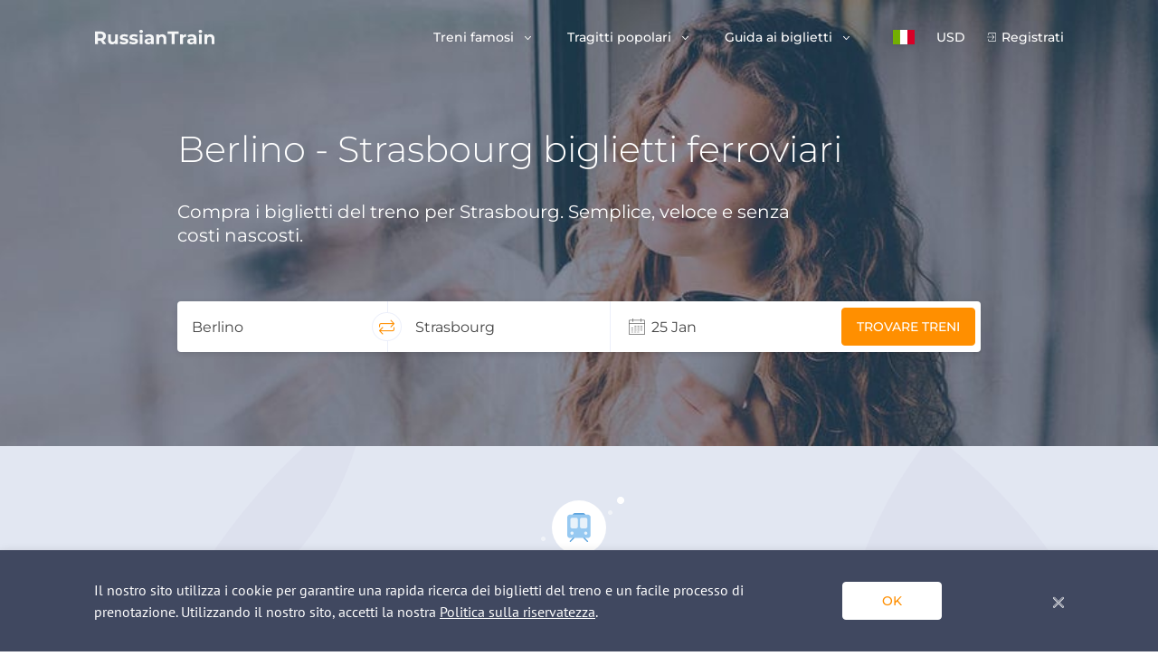

--- FILE ---
content_type: text/html; charset=UTF-8
request_url: https://www.russiantrain.com/it/routes/berlin-strasbourg
body_size: 8674
content:
<!DOCTYPE html>
<html lang="it">
<head>

<script>(function(w,d,s,l,i){w[l]=w[l]||[];w[l].push({'gtm.start':
new Date().getTime(),event:'gtm.js'});var f=d.getElementsByTagName(s)[0],
j=d.createElement(s),dl=l!='dataLayer'?'&l='+l:'';j.async=true;j.src=
'https://www.googletagmanager.com/gtm.js?id='+i+dl;f.parentNode.insertBefore(j,f);
})(window,document,'script','dataLayer', 'GTM-PJ9ZQ57');</script>

<title>treni Berlino - Strasbourg. Acquista i Biglietti del Treno Online.</title>
<meta charset="UTF-8">
<meta http-equiv="X-UA-Compatible" content="IE=edge">
<meta name="viewport" content="width=device-width, initial-scale=1">
<link href="https://fonts.googleapis.com/css?family=Montserrat:300,400,500,600,700" rel="stylesheet">
<link href="https://fonts.googleapis.com/css?family=PT+Sans" rel="stylesheet">
<meta name="csrf-param" content="_csrf-rt">
<meta name="csrf-token" content="EDwtfARQZ32KNqUioyACiJrkCz882BKngnFee4yci81YDEMlTzsXDeZxnGTXGGvfy6BBbg-fK8_gFSgIzdW5lw==">
<meta name="keywords" content="Berlino - Strasbourg treno, biglietti del treno, prezzi, orari, prenotazione online">
<meta name="description" content="Acquista i biglietti del treno da Berlino - Strasbourg Trova orari e prezzi del treno e programma il tuo Berlino - Strasbourg Viaggio. Prenotazione online rapida e semplice.">
<link href="https://www.russiantrain.com/it/routes/berlin-strasbourg" rel="canonical">
<link href="https://www.russiantrain.com/routes/berlin-strasbourg" rel="alternate" hreflang="en">
<link href="https://www.russiantrain.com/fr/routes/berlin-strasbourg" rel="alternate" hreflang="fr">
<link href="https://www.russiantrain.com/es/routes/berlin-strasbourg" rel="alternate" hreflang="es">
<link href="https://www.russiantrain.com/it/routes/berlin-strasbourg" rel="alternate" hreflang="it">
<link href="https://www.russiantrain.com/pt/routes/berlin-strasbourg" rel="alternate" hreflang="pt">
<link href="https://www.russiantrain.com/de/routes/berlin-strasbourg" rel="alternate" hreflang="de">
<link href="/static/newDesign/common/bootstrap.min.css?v=1582635070" rel="stylesheet">
<link href="/assets/css-compress/3a35222f8979aa9df074ed9f495dab69.css?v=1688072705" rel="stylesheet">
<script>var maptilerUrl="4c9faffb-9234-4724-928f-05c6460876bf";
var searchSuggestions=[{"data":2000000,"value":"Mosca","sort":375},{"data":2004000,"value":"San Pietroburgo","sort":374},{"data":1000001,"value":"Helsinki","sort":369},{"data":2034137,"value":"Vladivostok","sort":367},{"data":2060615,"value":"Kazan","sort":372},{"data":2030000,"value":"Ekaterinburg","sort":366},{"data":2060001,"value":"Nizhny Novgorod","sort":368},{"data":2044000,"value":"Novosibirsk","sort":357},{"data":2054000,"value":"Irkutsk","sort":373}];
var exchanges={"EUR":"0.012119","RUB":"1.000000","USD":"0.013707"};
var apiUrl="https:\/\/api.russiantrain.com\/";
var ajaxBaseUrl="\/it\/";
var lang="it";
var baseUrl="https:\/\/www.russiantrain.com\/";
var isIm=true;</script></head>
<body class="menu-transparent">
<noscript>
<iframe src="https://www.googletagmanager.com/ns.html?id=GTM-PJ9ZQ57"
height="0" width="0"
style="display:none;visibility:hidden">
</iframe>
</noscript>

<script>
(function (w, d, t, r, u) {
var f, n, i;
w[u] = w[u] || [], f = function () {
var o = {ti: "26027136"};
o.q = w[u], w[u] = new UET(o), w[u].push("pageLoad")
}, n = d.createElement(t), n.src = r, n.async = 1, n.onload = n.onreadystatechange = function () {
var s = this.readyState;
s && s !== "loaded" && s !== "complete" || (f(), n.onload = n.onreadystatechange = null)
}, i = d.getElementsByTagName(t)[0], i.parentNode.insertBefore(n, i)
})(window, document, "script", "//bat.bing.com/bat.js", "uetq");
</script>
<div class="wrapper">
<header class="header ">
<div class="container">
<div class="row">
<div class="col-12 header__container">
<nav class="navbar navbar-expand-lg d-flex justify-content-between">
<a class="d-block navbar__logo" href="/it">
<svg xmlns="http://www.w3.org/2000/svg" width="133" height="17" viewBox="0 0 133 17">
<path fill="#F5F6F7" fill-rule="evenodd"
d="M9.921 15.839l-2.7-3.925H4.24v3.925H1V1.751h6.06c1.241 0 2.318.208 3.231.624.914.416 1.617 1.006 2.11 1.77.494.766.74 1.671.74 2.718 0 1.046-.25 1.949-.75 2.707-.5.758-1.21 1.338-2.13 1.74l3.14 4.529h-3.48zm-.06-8.976c0-.792-.253-1.399-.76-1.821-.507-.423-1.247-.634-2.22-.634H4.24v4.91h2.64c.973 0 1.713-.214 2.22-.644.507-.43.76-1.033.76-1.811zM26.324 5.01V15.84h-2.96v-1.288a4.14 4.14 0 0 1-1.48 1.077 4.632 4.632 0 0 1-1.861.372c-1.414 0-2.534-.41-3.36-1.228-.827-.818-1.24-2.032-1.24-3.642V5.01h3.12v5.656c0 1.744.726 2.616 2.18 2.616.747 0 1.347-.245 1.8-.735.454-.49.68-1.217.68-2.183V5.01h3.12zM32.844 16c-.893 0-1.766-.11-2.62-.332-.853-.221-1.533-.5-2.04-.835l1.04-2.254c.48.308 1.06.56 1.74.754.68.195 1.347.292 2 .292 1.321 0 1.981-.329 1.981-.986 0-.309-.18-.53-.54-.664-.36-.134-.913-.248-1.66-.342-.88-.134-1.607-.289-2.18-.463a3.38 3.38 0 0 1-1.49-.926c-.42-.443-.63-1.073-.63-1.892 0-.684.196-1.291.59-1.821.393-.53.966-.943 1.72-1.238.753-.295 1.643-.443 2.67-.443.76 0 1.517.084 2.27.252.754.168 1.377.399 1.87.694l-1.04 2.234a6.18 6.18 0 0 0-3.1-.805c-.667 0-1.167.094-1.5.282-.334.188-.5.43-.5.724 0 .336.18.57.54.705.36.134.933.261 1.72.382.88.148 1.6.305 2.16.473.56.168 1.047.473 1.46.916.414.443.62 1.06.62 1.851 0 .671-.2 1.268-.6 1.792-.4.523-.983.929-1.75 1.217-.767.289-1.677.433-2.73.433zm10.622 0c-.893 0-1.766-.11-2.62-.332-.853-.221-1.534-.5-2.04-.835l1.04-2.254c.48.308 1.06.56 1.74.754.68.195 1.347.292 2 .292 1.32 0 1.98-.329 1.98-.986 0-.309-.18-.53-.54-.664-.36-.134-.913-.248-1.66-.342-.88-.134-1.606-.289-2.18-.463a3.38 3.38 0 0 1-1.49-.926c-.42-.443-.63-1.073-.63-1.892 0-.684.196-1.291.59-1.821.393-.53.967-.943 1.72-1.238.754-.295 1.644-.443 2.67-.443.76 0 1.517.084 2.27.252.754.168 1.378.399 1.871.694l-1.04 2.234a6.18 6.18 0 0 0-3.1-.805c-.667 0-1.167.094-1.5.282-.334.188-.5.43-.5.724 0 .336.18.57.54.705.36.134.933.261 1.72.382.88.148 1.6.305 2.16.473.56.168 1.047.473 1.46.916.414.443.62 1.06.62 1.851 0 .671-.2 1.268-.6 1.792-.4.523-.983.929-1.75 1.217-.767.289-1.677.433-2.73.433zm7.001-10.989h3.121V15.84h-3.12V5.011zm1.56-1.51c-.573 0-1.04-.167-1.4-.502a1.636 1.636 0 0 1-.54-1.248c0-.496.18-.912.54-1.248.36-.335.827-.503 1.4-.503.574 0 1.04.161 1.4.483.361.322.541.725.541 1.208 0 .523-.18.956-.54 1.298-.36.342-.827.513-1.4.513zm8.802 1.35c1.667 0 2.947.398 3.84 1.197.894.798 1.34 2.002 1.34 3.612v6.179h-2.92v-1.348C62.503 15.497 61.41 16 59.81 16c-.827 0-1.544-.14-2.15-.423-.607-.281-1.07-.67-1.39-1.167a3.052 3.052 0 0 1-.48-1.69c0-1.007.376-1.798 1.13-2.375.753-.577 1.916-.866 3.49-.866h2.48c0-.684-.206-1.21-.62-1.58-.413-.369-1.033-.553-1.86-.553-.573 0-1.137.09-1.69.272a4.462 4.462 0 0 0-1.41.734l-1.12-2.194c.586-.415 1.29-.737 2.11-.966a9.4 9.4 0 0 1 2.53-.342zm-.24 9.036c.533 0 1.007-.124 1.42-.373.414-.248.707-.613.88-1.096V11.31h-2.14c-1.28 0-1.92.422-1.92 1.268 0 .402.156.72.47.956.313.234.743.352 1.29.352zM75.371 4.85c1.334 0 2.41.403 3.23 1.208.82.805 1.23 1.999 1.23 3.582v6.199h-3.12v-5.716c0-.858-.186-1.5-.56-1.922-.373-.422-.913-.634-1.62-.634-.787 0-1.413.245-1.88.735-.467.49-.7 1.217-.7 2.184v5.353h-3.12V5.011h2.98V6.28a4.137 4.137 0 0 1 1.54-1.056 5.337 5.337 0 0 1 2.02-.373zm10.402-.442h-4.48V1.75h12.201v2.657h-4.48v11.431h-3.241V4.408zM97.995 6.44c.373-.523.876-.919 1.51-1.187.633-.269 1.363-.403 2.19-.403v2.898c-.346-.026-.58-.04-.7-.04-.893 0-1.593.252-2.1.755-.507.503-.76 1.258-.76 2.264v5.112h-3.12V5.011h2.98v1.43zm9.981-1.59c1.667 0 2.947.4 3.84 1.198.894.798 1.341 2.002 1.341 3.612v6.179h-2.92v-1.348c-.587 1.006-1.68 1.509-3.28 1.509-.828 0-1.545-.14-2.151-.423-.607-.281-1.07-.67-1.39-1.167a3.052 3.052 0 0 1-.48-1.69c0-1.007.376-1.798 1.13-2.375.753-.577 1.917-.866 3.49-.866h2.48c0-.684-.206-1.21-.62-1.58-.413-.369-1.033-.553-1.86-.553-.573 0-1.137.09-1.69.272a4.462 4.462 0 0 0-1.41.734l-1.12-2.194c.586-.415 1.29-.737 2.11-.966a9.4 9.4 0 0 1 2.53-.342zm-.24 9.037c.534 0 1.007-.124 1.42-.373.414-.248.707-.613.88-1.096V11.31h-2.14c-1.28 0-1.92.422-1.92 1.268 0 .402.157.72.47.956.313.234.743.352 1.29.352zm8.241-8.876h3.12V15.84h-3.12V5.011zm1.56-1.51c-.573 0-1.04-.167-1.4-.502a1.636 1.636 0 0 1-.54-1.248c0-.496.18-.912.54-1.248.36-.335.827-.503 1.4-.503.574 0 1.04.161 1.4.483.36.322.541.725.541 1.208 0 .523-.18.956-.54 1.298-.36.342-.827.513-1.4.513zm11.002 1.35c1.334 0 2.41.402 3.23 1.207.82.805 1.231 1.999 1.231 3.582v6.199h-3.12v-5.716c0-.858-.187-1.5-.56-1.922-.374-.422-.914-.634-1.62-.634-.788 0-1.414.245-1.881.735-.467.49-.7 1.217-.7 2.184v5.353h-3.12V5.011h2.98V6.28a4.137 4.137 0 0 1 1.54-1.056 5.337 5.337 0 0 1 2.02-.373z"/>
</svg>
</a>
<div class="hamburger hamburger--slider d-lg-none rtjs-menu-button" data-toggle="collapse"
data-target="#mainMenu" aria-controls="mainMenu" aria-expanded="false"
aria-label="Toggle navigation">
<div class="hamburger-box">
<div class="hamburger-inner"></div>
</div>
</div>
<div class="collapse navbar-collapse flex-grow-0">
<ul class="navbar-nav mr-auto pt-6 pt-lg-0">
<li class="nav-item dropdown">
<a href="#" class="nav-link dropdown-toggle d-flex align-items-center d-lg-block py-4 py-lg-0" role="button"
data-toggle="dropdown" aria-haspopup="true" aria-expanded="false">
Treni famosi </a>
<div class="dropdown-menu shadow-1" aria-labelledby="navbarDropdown">
<div class="d-flex d-lg-none dropdown-back">
Treni famosi </div>
<a class="dropdown-item" href="/it/sapsan">Sapsan</a> <a class="dropdown-item" href="/it/allegro">Allegro</a> <a class="dropdown-item" href="/it/trains">Tutti i treni</a> </div>
</li>
<li class="nav-item dropdown">
<a href="#" class="nav-link dropdown-toggle d-flex align-items-center d-lg-block py-4 py-lg-0" role="button"
data-toggle="dropdown" aria-haspopup="true" aria-expanded="false">
Tragitti popolari </a>
<div class="dropdown-menu shadow-1" aria-labelledby="navbarDropdown">
<div class="d-flex d-lg-none dropdown-back">
Tragitti popolari </div>
<a class="dropdown-item" href="/it/routes/moscow-st-petersburg">Mosca – San Pietroburgo</a> <a class="dropdown-item" href="/it/routes/helsinki-st-petersburg">Helsinki - San Pietroburgo</a> <a class="dropdown-item" href="/it/trans_siberian">Trans-Siberiana</a> <a class="dropdown-item" href="/it/routes">Tutte le rotte e gli orari</a> </div>
</li>
<li class="nav-item dropdown">
<a href="#" class="nav-link dropdown-toggle d-flex align-items-center d-lg-block py-4 py-lg-0" role="button"
data-toggle="dropdown" aria-haspopup="true" aria-expanded="false">
Guida ai biglietti </a>
<div class="dropdown-menu shadow-1" aria-labelledby="navbarDropdown">
<div class="d-flex d-lg-none dropdown-back">
Guida ai biglietti </div>
<a class="dropdown-item" href="/it/train_types">Tipi di treni russi</a> <a class="dropdown-item" href="/it/carriage_classes">Classi nelle carrozze dei treni russi</a> <a class="dropdown-item" href="/it/st_petersburg_railway_stations">Stazioni ferroviarie a San Pietroburgo</a> <a class="dropdown-item" href="/it/moscow_railway_stations">Stazioni ferroviarie a Mosca</a> <a class="dropdown-item" href="/it/train_tickets">Tipi di biglietto</a> <a class="dropdown-item" href="/it/group_travel">Viaggio di gruppo</a> <a class="dropdown-item" href="/it/child_policy">Regole sui bambini</a> <a class="dropdown-item" href="/it/change_tickets">Richiesta modifica biglietto</a> <a class="dropdown-item" href="/it/cancel_tickets">Annulla biglietti</a> </div>
</li>
<li class="nav-item dropdown-click lang">
<a class="nav-link dropdown-toggle lang__selected d-flex align-items-center d-lg-block py-4 py-lg-0"
href="#" role="button"
data-toggle="dropdown" aria-haspopup="true" aria-expanded="false">
<div class="lang__menu-item shadow-1 lang__menu-item--it"><span class="lang-name">Italiano</span></div> </a>
<div class="dropdown-menu lang__menu shadow-1" aria-labelledby="navbarDropdown">
<div class="d-flex d-lg-none dropdown-back"><div class="lang__menu-item shadow-1 lang__menu-item--it"></div> Lingua </div>
<a href="/it/routes/berlin-strasbourg"><div class="lang__menu-item lang__menu-item--it"><span class="lang-name">Italiano</span></div></a> <a href="/routes/berlin-strasbourg"><div class="lang__menu-item lang__menu-item--en"><span class="lang-name">English</span></div></a> <a href="/fr/routes/berlin-strasbourg"><div class="lang__menu-item lang__menu-item--fr"><span class="lang-name">Francês</span></div></a> <a href="/es/routes/berlin-strasbourg"><div class="lang__menu-item lang__menu-item--es"><span class="lang-name">Español</span></div></a> <a href="/pt/routes/berlin-strasbourg"><div class="lang__menu-item lang__menu-item--pt"><span class="lang-name">Português</span></div></a> <a href="/de/routes/berlin-strasbourg"><div class="lang__menu-item lang__menu-item--de"><span class="lang-name">Deutsch</span></div></a> </div>
</li>
<li class="nav-item dropdown-click currency pb-6 py-lg-0">
<a class="nav-link dropdown-toggle currency__selected d-flex align-items-center d-lg-block py-4 py-lg-0"
href="#" role="button"
data-toggle="dropdown" aria-haspopup="true" aria-expanded="false">
USD </a>
<div class="dropdown-menu currency__menu shadow-1" aria-labelledby="navbarDropdown">
<div class="d-flex d-lg-none dropdown-back">Currency</div>
<div class="currency__menu-item" data-currency="USD" style="display:none">USD</div> <div class="currency__menu-item" data-currency="RUB" style="display:block">RUB</div> <div class="currency__menu-item" data-currency="EUR" style="display:block">EUR</div> </div>
</li>
<li class="nav-item sign-in py-4 py-lg-0">
<a class="nav-link sign-in__item" href="/it/login">Registrati</a> </li>
</ul>
</div>
</nav>
</div>
</div>
</div>
</header>
<div class="header__fixed">
<div class="container">
<div class="row">
<div class="col-12 header__fixed-wrapper"></div>
</div>
</div>
</div>
<div id="quick-request-container"></div>
<div class="main-content">
<section class="route-banner route-banner-bg--default rtjs-banner"><div class="container">
<div class="row">
<div class="col-12 col-lg-10 offset-lg-1">
<h1 class="route-banner__title mb-4 mb-md-8">
Berlino - Strasbourg biglietti ferroviari </h1>
</div>
<div class="col-12 col-sm-8 col-md-8 offset-lg-1">
<div class="route-banner__text mb-15">
Compra i biglietti del treno per Strasbourg. Semplice, veloce e senza costi nascosti. </div>
</div>
<div class="col-12 col-lg-10 offset-lg-1 banner-form-wrapper">
<div class="fixed-form" data-field-depart='#cityFrom' data-field-arrival='#cityTo' data-field-depart-code='[name="codeFrom"]' data-field-arrival-code='[name="codeTo"]' data-field-date-range='#dateRange'>
<form class="align-items-stretch align-items-md-center d-flex flex-column flex-md-row justify-content-center m-auto header-search shadow-1 pb-4 pb-md-0" action="/it/search-im" method="get"> <div class="align-items-center d-flex flex-grow-1 header-search__item">
<input type="text" id="cityFrom" class="header-search__input" value="Berlino" placeholder="Città di partenza"> <span class="search-form-error search-form-error-hidden" data-field="depart"></span> <input type="hidden" name="codeFrom" value="8000101"> <span class="search-form-error search-form-error-hidden" data-field="code"></span> <span class="align-items-center d-flex header-search__reverse justify-content-center"><i
class="rt-icons icon-exchange"></i></span>
</div>
<div class="align-items-center d-flex flex-grow-1 header-search__item">
<input type="text" id="cityTo" class="header-search__input" value="Strasbourg" placeholder="Città di arrivo"> <span class="search-form-error search-form-error-hidden" data-field="arrival"></span> <input type="hidden" name="codeTo" value="8700027"> <span class="search-form-error search-form-error-hidden" data-field="arrival-code"></span> <span class="search-form-error search-form-error-hidden" data-field="code"></span> </div>
<div class="align-items-center d-flex flex-grow-1 header-search__item">
<input type="text" id="dateRange" class="header-search__input header-search__input--date" readonly placeholder="Selezionare Date " autocomplete="off" data-one-way="Solo andata" data-roundtrip="Ritorno"> <span class="search-form-error search-form-error-hidden" data-field="date-range"></span> <input type="hidden" name="dateDep"> <input type="hidden" name="dateRet"> </div>
<div class="align-items-center align-items-lg-end d-flex flex-grow-1 justify-content-start justify-content-md-end header-search__item flex-lg-column">
<button class="btn btn-orange" type="submit">Trovare treni</button>
</div>
</form></div>
</div>
</div>
</div>
</section>
<section class="route-find-back py-15">
<div class="container">
<div class="row">
<div class="col-12">
<div class="route-find-back__icon d-flex justify-content-center align-items-center mx-sm-auto ml-4">
<img src="/static/newDesign/blocks/route/img/train-2.png" alt="">
</div>
<h2 class="route-find-back__title text-left text-sm-center my-8">
Come ritorno a Berlino </h2>
<div class="route-find-back__text text-left text-sm-center">
Trova gli orari del treno e acquista i biglietti da Strasbourg a Berlino </div>
<div class="route-find-back__button mt-8 text-left text-sm-center">
<a href="/it/routes/strasbourg-berlin" class="btn btn-orange">
Acquista i biglietti </a>
</div>
</div>
</div>
</div>
</section>
<section class="route-more bg-white pb-20 pb-sm-15 pt-15 py-lg-20">
<div class="container">
<div class="row">
<div class="col-12">
<h2 class="route-more__title mb-8 text-left text-lg-center">
Altre idee di viaggio </h2>
</div>
</div>
<div class="row">
<div class="col-12 col-md-6 col-lg-4 mb-8 mb-lg-0">
<a href="/it/routes/berlin-moscow"
class="route-more__item route-item shadow-1 d-flex flex-column justify-content-between">
<div class="route-item__title flex-grow-1">
Berlino - Mosca </div>
<div class="route-item__button">
<i class="rt-icons icon-stroke"></i>
</div>
</a>
</div>
<div class="col-12 col-md-6 col-lg-4 mb-8 mb-lg-0">
<a href="/it/routes/strasbourg-moscow"
class="route-more__item route-item shadow-1 d-flex flex-column justify-content-between">
<div class="route-item__title flex-grow-1">
Strasbourg - Mosca </div>
<div class="route-item__button">
<i class="rt-icons icon-stroke"></i>
</div>
</a>
</div>
<div class="col-12 col-md-6 col-lg-4 mb-8 mb-lg-0">
<a href="/it/routes/strasbourg-paris"
class="route-more__item route-item shadow-1 d-flex flex-column justify-content-between">
<div class="route-item__title flex-grow-1">
Strasbourg - Parigi </div>
<div class="route-item__button">
<i class="rt-icons icon-stroke"></i>
</div>
</a>
</div>
</div>
<div class="row">
<div class="col-12">
<div class="route-more__button mt-0 mt-lg-8 text-center">
<a href="/it/routes" class="btn btn-orange">
Vedi tutte le rotte </a>
</div>
</div>
</div>
</div>
</section>
<section class="crosslinks pt-15 pt-lg-20 pb-7 pb-lg-12">
<div class="container">
<div class="row">
<div class="col-12">
<h3 class="crosslinks__title text-left text-lg-center">
Abbiamo scelto per te questi articoli </h3>
</div>
</div>
<div class="row">
<div class="col-12 col-sm-6 align-items-stretch d-flex flex-column">
<a href="/it/train_types" class="align-items-center crosslinks__link d-flex justify-content-between">
<span>
Tipi di treni russi </span>
<i class="rt-icons icon-arrow-right" aria-hidden="true"></i>
</a>
</div>
<div class="col-12 col-sm-6 align-items-stretch d-flex flex-column">
<a href="/it/carriage_classes" class="align-items-center crosslinks__link d-flex justify-content-between">
<span>
Classi nelle carrozze dei treni russi </span>
<i class="rt-icons icon-arrow-right" aria-hidden="true"></i>
</a>
</div>
<div class="col-12 col-sm-6 align-items-stretch d-flex flex-column">
<a href="/it/train_tickets" class="align-items-center crosslinks__link d-flex justify-content-between">
<span>
Tipi di biglietto </span>
<i class="rt-icons icon-arrow-right" aria-hidden="true"></i>
</a>
</div>
<div class="col-12 col-sm-6 align-items-stretch d-flex flex-column">
<a href="/it/child_policy" class="align-items-center crosslinks__link d-flex justify-content-between">
<span>
Regole sui bambini </span>
<i class="rt-icons icon-arrow-right" aria-hidden="true"></i>
</a>
</div>
</div>
</div>
</section>
<div class="button-up"
data-name="route"
data-type="5">
<span class="btn btn-white-orange shadow-1">
Controlla i prezzi </span>
</div>
</div>
<div class="footer-spacer"></div>
</div>
<footer class="footer footer--white pt-10 pt-lg-15 pb-10">
<div class="container">
<div class="row">
<div id="accordionFooter" class="col-12 d-block d-lg-flex align-items-start justify-content-between footer-menu">
<div class="footer-menu__item w-100">
<div id="heading-1" class="footer-menu__title">
<div class="footer-menu__title-collapse align-items-center d-flex justify-content-between" data-toggle="collapse" data-target="#collapse-1" aria-expanded="false" aria-controls="collapse-1">
Ricerca biglietti <i class="rt-icons icon-arrow-down-navigate d-lg-none" aria-hidden="true"></i>
</div>
</div>
<div id="collapse-1" class="rtjs-footer-accordion collapse show" aria-labelledby="heading-1" data-parent="#accordionFooter">
<ul class="footer-menu__body">
<li>
<a href="/it/routes/st-petersburg-moscow">San Pietroburgo - Mosca</a> </li>
<li>
<a href="/it/sapsan">Sapsan</a> </li>
<li>
<a href="/it/allegro">Allegro</a> </li>
<li>
<a href="/it/trans_siberian">Trans-Siberiana</a> </li>
</ul>
</div>
</div>
<div class="footer-menu__item w-100">
<div id="heading-2" class="footer-menu__title">
<div class="footer-menu__title-collapse align-items-center d-flex justify-content-between" data-toggle="collapse" data-target="#collapse-2" aria-expanded="false" aria-controls="collapse-2">
Treni FAQ <i class="rt-icons icon-arrow-down-navigate d-lg-none" aria-hidden="true"></i>
</div>
</div>
<div id="collapse-2" class="rtjs-footer-accordion collapse show" aria-labelledby="heading-2" data-parent="#accordionFooter">
<ul class="footer-menu__body">
<li>
<a href="/it/train_types">Tipi di treni russi</a> </li>
<li>
<a href="/it/carriage_classes">Classi nelle carrozze dei treni russi</a> </li>
<li>
<a href="/it/st_petersburg_railway_stations">Stazioni ferroviarie a San Pietroburgo</a> </li>
<li>
<a href="/it/moscow_railway_stations">Stazioni ferroviarie a Mosca</a> </li>
<li>
<a href="/it/faq">Domande frequenti</a> </li>
<li>
<a href="/it/important_information_about_etickets">Informazioni sui biglietti elettronici</a> </li>
</ul>
</div>
</div>
<div class="footer-menu__item w-100">
<div id="heading-3" class="footer-menu__title">
<div class="footer-menu__title-collapse align-items-center d-flex justify-content-between" data-toggle="collapse" data-target="#collapse-3" aria-expanded="false" aria-controls="collapse-3">
Guida ai biglietti <i class="rt-icons icon-arrow-down-navigate d-lg-none" aria-hidden="true"></i>
</div>
</div>
<div id="collapse-3" class="rtjs-footer-accordion collapse show" aria-labelledby="heading-3" data-parent="#accordionFooter">
<ul class="footer-menu__body">
<li>
<a href="/it/routes">Tragitti & orari</a> </li>
<li>
<a href="/it/group_travel">Viaggio di gruppo</a> </li>
<li>
<a href="/it/train_tickets">Tipi di biglietto</a> </li>
<li>
<a href="/it/child_policy">Regole sui bambini</a> </li>
<li>
<a href="/it/change_tickets">Richiesta modifica biglietto</a> </li>
<li>
<a href="/it/cancel_tickets">Annulla biglietti</a> </li>
</ul>
</div>
</div>
<div class="footer-menu__item w-100">
<div id="heading-4" class="footer-menu__title">
<div class="footer-menu__title-collapse align-items-center d-flex justify-content-between" data-toggle="collapse" data-target="#collapse-4" aria-expanded="false" aria-controls="collapse-4">
Programma affiliati <i class="rt-icons icon-arrow-down-navigate d-lg-none" aria-hidden="true"></i>
</div>
</div>
<div id="collapse-4" class="rtjs-footer-accordion collapse show" aria-labelledby="heading-4" data-parent="#accordionFooter">
<ul class="footer-menu__body">
<li>
<a href="/it/for_partners">Per siti</a> </li>
<li>
<a href="/it/for_agents">Per agenzie viaggi</a> </li>
</ul>
</div>
</div>
<div class="footer-menu__item w-100">
<div id="heading-5" class="footer-menu__title">
<div class="footer-menu__title-collapse align-items-center d-flex justify-content-between" data-toggle="collapse" data-target="#collapse-5" aria-expanded="false" aria-controls="collapse-5">
Contattaci <i class="rt-icons icon-arrow-down-navigate d-lg-none" aria-hidden="true"></i>
</div>
</div>
<div id="collapse-5" class="rtjs-footer-accordion collapse show" aria-labelledby="heading-5" data-parent="#accordionFooter">
<ul class="footer-menu__body">
<li>
<a href="/it/about_us">Su di noi</a> </li>
<li>
<a href="/it/contact_us">Contatti</a> </li>
</ul>
</div>
</div>
</div>
<div class="col-12 col-lg-4 payment-methods">
<div class="payment-methods__title">Payment methods</div>
<div class="d-flex flex-row">
<div class="payment-methods__item payment-methods__item--master-card d-flex flex-column align-items-center justify-content-center"></div>
<div class="payment-methods__item payment-methods__item--visa d-flex flex-column align-items-center justify-content-center"></div>

</div>
</div>
</div>
<div class="row">
<div class="col-12">
<hr class="mt-8 mt-lg-10 mb-4">
</div>
</div>
<div class="row">
<div class="col-12 col-sm-6 col-lg-3 mb-6 mb-sm-0 order-1">
<div class="footer-copyright">
<a href="#" class="footer-copyright__logo mb-2">
<svg xmlns="http://www.w3.org/2000/svg" width="133" height="17" viewBox="0 0 133 17">
<path fill="#F5F6F7" fill-rule="evenodd"
d="M9.921 15.839l-2.7-3.925H4.24v3.925H1V1.751h6.06c1.241 0 2.318.208 3.231.624.914.416 1.617 1.006 2.11 1.77.494.766.74 1.671.74 2.718 0 1.046-.25 1.949-.75 2.707-.5.758-1.21 1.338-2.13 1.74l3.14 4.529h-3.48zm-.06-8.976c0-.792-.253-1.399-.76-1.821-.507-.423-1.247-.634-2.22-.634H4.24v4.91h2.64c.973 0 1.713-.214 2.22-.644.507-.43.76-1.033.76-1.811zM26.324 5.01V15.84h-2.96v-1.288a4.14 4.14 0 0 1-1.48 1.077 4.632 4.632 0 0 1-1.861.372c-1.414 0-2.534-.41-3.36-1.228-.827-.818-1.24-2.032-1.24-3.642V5.01h3.12v5.656c0 1.744.726 2.616 2.18 2.616.747 0 1.347-.245 1.8-.735.454-.49.68-1.217.68-2.183V5.01h3.12zM32.844 16c-.893 0-1.766-.11-2.62-.332-.853-.221-1.533-.5-2.04-.835l1.04-2.254c.48.308 1.06.56 1.74.754.68.195 1.347.292 2 .292 1.321 0 1.981-.329 1.981-.986 0-.309-.18-.53-.54-.664-.36-.134-.913-.248-1.66-.342-.88-.134-1.607-.289-2.18-.463a3.38 3.38 0 0 1-1.49-.926c-.42-.443-.63-1.073-.63-1.892 0-.684.196-1.291.59-1.821.393-.53.966-.943 1.72-1.238.753-.295 1.643-.443 2.67-.443.76 0 1.517.084 2.27.252.754.168 1.377.399 1.87.694l-1.04 2.234a6.18 6.18 0 0 0-3.1-.805c-.667 0-1.167.094-1.5.282-.334.188-.5.43-.5.724 0 .336.18.57.54.705.36.134.933.261 1.72.382.88.148 1.6.305 2.16.473.56.168 1.047.473 1.46.916.414.443.62 1.06.62 1.851 0 .671-.2 1.268-.6 1.792-.4.523-.983.929-1.75 1.217-.767.289-1.677.433-2.73.433zm10.622 0c-.893 0-1.766-.11-2.62-.332-.853-.221-1.534-.5-2.04-.835l1.04-2.254c.48.308 1.06.56 1.74.754.68.195 1.347.292 2 .292 1.32 0 1.98-.329 1.98-.986 0-.309-.18-.53-.54-.664-.36-.134-.913-.248-1.66-.342-.88-.134-1.606-.289-2.18-.463a3.38 3.38 0 0 1-1.49-.926c-.42-.443-.63-1.073-.63-1.892 0-.684.196-1.291.59-1.821.393-.53.967-.943 1.72-1.238.754-.295 1.644-.443 2.67-.443.76 0 1.517.084 2.27.252.754.168 1.378.399 1.871.694l-1.04 2.234a6.18 6.18 0 0 0-3.1-.805c-.667 0-1.167.094-1.5.282-.334.188-.5.43-.5.724 0 .336.18.57.54.705.36.134.933.261 1.72.382.88.148 1.6.305 2.16.473.56.168 1.047.473 1.46.916.414.443.62 1.06.62 1.851 0 .671-.2 1.268-.6 1.792-.4.523-.983.929-1.75 1.217-.767.289-1.677.433-2.73.433zm7.001-10.989h3.121V15.84h-3.12V5.011zm1.56-1.51c-.573 0-1.04-.167-1.4-.502a1.636 1.636 0 0 1-.54-1.248c0-.496.18-.912.54-1.248.36-.335.827-.503 1.4-.503.574 0 1.04.161 1.4.483.361.322.541.725.541 1.208 0 .523-.18.956-.54 1.298-.36.342-.827.513-1.4.513zm8.802 1.35c1.667 0 2.947.398 3.84 1.197.894.798 1.34 2.002 1.34 3.612v6.179h-2.92v-1.348C62.503 15.497 61.41 16 59.81 16c-.827 0-1.544-.14-2.15-.423-.607-.281-1.07-.67-1.39-1.167a3.052 3.052 0 0 1-.48-1.69c0-1.007.376-1.798 1.13-2.375.753-.577 1.916-.866 3.49-.866h2.48c0-.684-.206-1.21-.62-1.58-.413-.369-1.033-.553-1.86-.553-.573 0-1.137.09-1.69.272a4.462 4.462 0 0 0-1.41.734l-1.12-2.194c.586-.415 1.29-.737 2.11-.966a9.4 9.4 0 0 1 2.53-.342zm-.24 9.036c.533 0 1.007-.124 1.42-.373.414-.248.707-.613.88-1.096V11.31h-2.14c-1.28 0-1.92.422-1.92 1.268 0 .402.156.72.47.956.313.234.743.352 1.29.352zM75.371 4.85c1.334 0 2.41.403 3.23 1.208.82.805 1.23 1.999 1.23 3.582v6.199h-3.12v-5.716c0-.858-.186-1.5-.56-1.922-.373-.422-.913-.634-1.62-.634-.787 0-1.413.245-1.88.735-.467.49-.7 1.217-.7 2.184v5.353h-3.12V5.011h2.98V6.28a4.137 4.137 0 0 1 1.54-1.056 5.337 5.337 0 0 1 2.02-.373zm10.402-.442h-4.48V1.75h12.201v2.657h-4.48v11.431h-3.241V4.408zM97.995 6.44c.373-.523.876-.919 1.51-1.187.633-.269 1.363-.403 2.19-.403v2.898c-.346-.026-.58-.04-.7-.04-.893 0-1.593.252-2.1.755-.507.503-.76 1.258-.76 2.264v5.112h-3.12V5.011h2.98v1.43zm9.981-1.59c1.667 0 2.947.4 3.84 1.198.894.798 1.341 2.002 1.341 3.612v6.179h-2.92v-1.348c-.587 1.006-1.68 1.509-3.28 1.509-.828 0-1.545-.14-2.151-.423-.607-.281-1.07-.67-1.39-1.167a3.052 3.052 0 0 1-.48-1.69c0-1.007.376-1.798 1.13-2.375.753-.577 1.917-.866 3.49-.866h2.48c0-.684-.206-1.21-.62-1.58-.413-.369-1.033-.553-1.86-.553-.573 0-1.137.09-1.69.272a4.462 4.462 0 0 0-1.41.734l-1.12-2.194c.586-.415 1.29-.737 2.11-.966a9.4 9.4 0 0 1 2.53-.342zm-.24 9.037c.534 0 1.007-.124 1.42-.373.414-.248.707-.613.88-1.096V11.31h-2.14c-1.28 0-1.92.422-1.92 1.268 0 .402.157.72.47.956.313.234.743.352 1.29.352zm8.241-8.876h3.12V15.84h-3.12V5.011zm1.56-1.51c-.573 0-1.04-.167-1.4-.502a1.636 1.636 0 0 1-.54-1.248c0-.496.18-.912.54-1.248.36-.335.827-.503 1.4-.503.574 0 1.04.161 1.4.483.36.322.541.725.541 1.208 0 .523-.18.956-.54 1.298-.36.342-.827.513-1.4.513zm11.002 1.35c1.334 0 2.41.402 3.23 1.207.82.805 1.231 1.999 1.231 3.582v6.199h-3.12v-5.716c0-.858-.187-1.5-.56-1.922-.374-.422-.914-.634-1.62-.634-.788 0-1.414.245-1.881.735-.467.49-.7 1.217-.7 2.184v5.353h-3.12V5.011h2.98V6.28a4.137 4.137 0 0 1 1.54-1.056 5.337 5.337 0 0 1 2.02-.373z"/>
</svg>
</a>
<div class="footer-copyright__text">© 2003 - 2026 «Anyday travel ltd»</div>
</div>
</div>
<div class="col-12 col-lg-6 order-3 order-lg-2 d-flex align-items-end mt-4 mt-sm-3 mt-md-4 mt-lg-0">
<div class="footer-copyright__text">
Tickets are provided by partners, including RZD-CPR Agreement N 299, FPC Agreement N FPC-22-316
Ticket prices are inclusive of service charge. This is a non-official OAO RZD website.
<p><br/>LLC "Anyday travel" (+7 921 327 30 40, from 8 a.m. till 9 p.m. GMT+3)
<br/>Minsk, Yakuba Kolasa street, 73/2 - 19 (info@russiantrain.com)
<br/>Registered by the Minsk Gorispolkom 9.03.2023 (TIN: 193676728)</p>
<p><img src="/img/bepaid_logos.svg" style="width: 100%;"></p>
</div>
</div>
<div class="col-12 col-sm-6 col-lg-3 order-2 order-lg-3 d-flex justify-content-sm-end">
<p>
<button class="btn btn-white-border quick-request-call">
Richiesta rapida </button>
</p>
</div>
</div>
</div>
</footer>





<script>
//try {
// var pageTracker = _gat._createTracker("UA-431679-27");
// pageTracker._trackPageview();
//    // _gaq.push(['_setCustomVar', //, //, //]);
//  //} catch (err) {
// console.warn("error");
//}
//window.onerror = function (msg, url, line) {
// var preventErrorAlert = true;
// _gaq.push(["_trackEvent", "JS Error", msg, navigator.userAgent + " -> " + url + " : " + line, 0, true]);
// return preventErrorAlert;
//};
//jQuery.error = function (message) {
// _gaq.push(["_trackEvent", "jQuery Error", message, navigator.userAgent, 0, true]);
//}
(function (i, s, o, g, r, a, m) {
i['GoogleAnalyticsObject'] = r;
i[r] = i[r] || function () {
(i[r].q = i[r].q || []).push(arguments)
}, i[r].l = 1 * new Date();
a = s.createElement(o),
m = s.getElementsByTagName(o)[0];
a.async = 1;
a.src = g;
m.parentNode.insertBefore(a, m)
})(window, document, 'script', '//www.google-analytics.com/analytics.js', 'ga');
ga('create', 'UA-431679-27', 'auto');
ga('require', 'displayfeatures');
ga('set', 'dimension1', 'final_newDesign');
ga('set', 'dimension2', '0');
ga('set', 'dimension3', 'p2_im_mode_false_50');
ga('send', 'pageview');
</script>
<script src="https://ajax.googleapis.com/ajax/libs/jquery/3.2.1/jquery.min.js"></script>
<script src="/static/newDesign/plugins/daterangepicker/moment.min.js?v=1548937519"></script>
<script src="/static/newDesign/plugins/daterangepicker/daterangepicker.js?v=1573026716"></script>
<script src="https://cdnjs.cloudflare.com/ajax/libs/moment.js/2.20.1/moment-with-locales.min.js"></script>
<script src="/assets/js-compress/02a9d38fd751a2c9bfaa6237b62a6d8e.js?v=1657185359"></script>
<script>jQuery(function ($) {
});</script></body></html>

--- FILE ---
content_type: image/svg+xml
request_url: https://www.russiantrain.com/static/newDesign/carcass/images/flags/italy.svg
body_size: 395
content:
<?xml version="1.0" encoding="utf-8"?>
<!-- Generator: Adobe Illustrator 22.0.1, SVG Export Plug-In . SVG Version: 6.00 Build 0)  -->
<svg version="1.1" id="Capa_1" xmlns="http://www.w3.org/2000/svg" xmlns:xlink="http://www.w3.org/1999/xlink" x="0px" y="0px"
	 viewBox="0 0 512 341.4" style="enable-background:new 0 0 512 341.4;" xml:space="preserve">
<style type="text/css">
	.st0{fill:#73AF00;}
	.st1{fill:#FFFFFF;}
	.st2{fill:#D80027;}
</style>
<g>
	<rect class="st0" width="170.7" height="341.3"/>
	<rect x="170" class="st1" width="170.7" height="341.3"/>
	<rect x="341.3" class="st2" width="170.7" height="341.3"/>
</g>
</svg>
